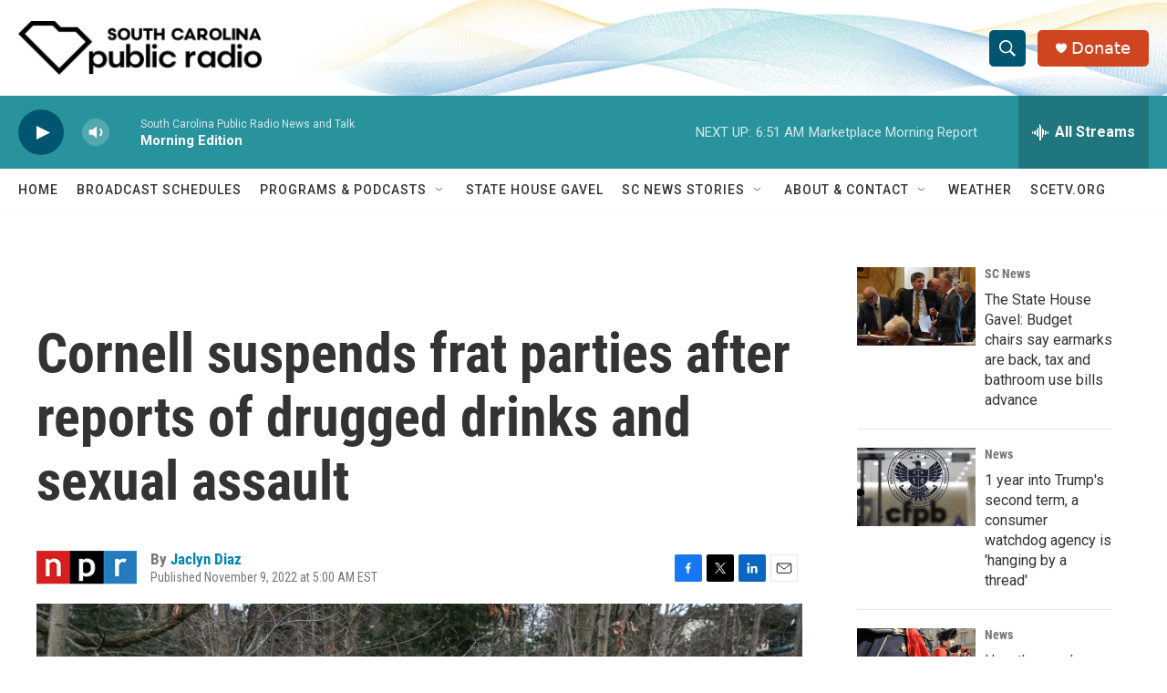

--- FILE ---
content_type: text/html; charset=utf-8
request_url: https://www.google.com/recaptcha/api2/aframe
body_size: 267
content:
<!DOCTYPE HTML><html><head><meta http-equiv="content-type" content="text/html; charset=UTF-8"></head><body><script nonce="hWnUnc2ED1Z-C8rImsOMpQ">/** Anti-fraud and anti-abuse applications only. See google.com/recaptcha */ try{var clients={'sodar':'https://pagead2.googlesyndication.com/pagead/sodar?'};window.addEventListener("message",function(a){try{if(a.source===window.parent){var b=JSON.parse(a.data);var c=clients[b['id']];if(c){var d=document.createElement('img');d.src=c+b['params']+'&rc='+(localStorage.getItem("rc::a")?sessionStorage.getItem("rc::b"):"");window.document.body.appendChild(d);sessionStorage.setItem("rc::e",parseInt(sessionStorage.getItem("rc::e")||0)+1);localStorage.setItem("rc::h",'1768994675136');}}}catch(b){}});window.parent.postMessage("_grecaptcha_ready", "*");}catch(b){}</script></body></html>